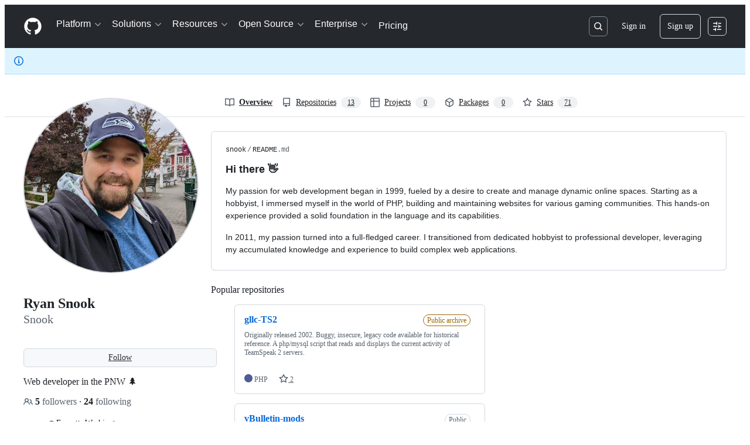

--- FILE ---
content_type: application/javascript
request_url: https://github.githubassets.com/assets/15938-1bc2c363d5ed.js
body_size: 1508
content:
"use strict";(globalThis.webpackChunk_github_ui_github_ui=globalThis.webpackChunk_github_ui_github_ui||[]).push([[15938],{50467:(e,t,n)=>{n.d(t,{_:()=>i});function i(e,t,n){return t in e?Object.defineProperty(e,t,{value:n,enumerable:!0,configurable:!0,writable:!0}):e[t]=n,e}},83770:(e,t,n)=>{n.d(t,{A:()=>p});var i,a,r="undefined"==typeof document?void 0:document,o=!!r&&"content"in r.createElement("template"),d=!!r&&r.createRange&&"createContextualFragment"in r.createRange();function l(e,t){var n,i,a=e.nodeName,r=t.nodeName;return a===r||((n=a.charCodeAt(0),i=r.charCodeAt(0),n<=90&&i>=97)?a===r.toUpperCase():i<=90&&n>=97&&r===a.toUpperCase())}function u(e,t,n){e[n]!==t[n]&&(e[n]=t[n],e[n]?e.setAttribute(n,""):e.removeAttribute(n))}var c={OPTION:function(e,t){var n=e.parentNode;if(n){var i=n.nodeName.toUpperCase();"OPTGROUP"===i&&(i=(n=n.parentNode)&&n.nodeName.toUpperCase()),"SELECT"!==i||n.hasAttribute("multiple")||(e.hasAttribute("selected")&&!t.selected&&(e.setAttribute("selected","selected"),e.removeAttribute("selected")),n.selectedIndex=-1)}u(e,t,"selected")},INPUT:function(e,t){u(e,t,"checked"),u(e,t,"disabled"),e.value!==t.value&&(e.value=t.value),t.hasAttribute("value")||e.removeAttribute("value")},TEXTAREA:function(e,t){var n=t.value;e.value!==n&&(e.value=n);var i=e.firstChild;if(i){var a=i.nodeValue;if(a==n||!n&&a==e.placeholder)return;i.nodeValue=n}},SELECT:function(e,t){if(!t.hasAttribute("multiple")){for(var n,i,a=-1,r=0,o=e.firstChild;o;)if("OPTGROUP"===(i=o.nodeName&&o.nodeName.toUpperCase()))o=(n=o).firstChild;else{if("OPTION"===i){if(o.hasAttribute("selected")){a=r;break}r++}(o=o.nextSibling)||!n||(o=n.nextSibling,n=null)}e.selectedIndex=a}}};function f(){}function s(e){if(e)return e.getAttribute&&e.getAttribute("id")||e.id}let p=(a=function(e,t){var n,i,a,r,o=t.attributes;if(11!==t.nodeType&&11!==e.nodeType){for(var d=o.length-1;d>=0;d--)i=(n=o[d]).name,a=n.namespaceURI,r=n.value,a?(i=n.localName||i,e.getAttributeNS(a,i)!==r&&("xmlns"===n.prefix&&(i=n.name),e.setAttributeNS(a,i,r))):e.getAttribute(i)!==r&&e.setAttribute(i,r);for(var l=e.attributes,u=l.length-1;u>=0;u--)i=(n=l[u]).name,(a=n.namespaceURI)?(i=n.localName||i,t.hasAttributeNS(a,i)||e.removeAttributeNS(a,i)):t.hasAttribute(i)||e.removeAttribute(i)}},function(e,t,n){if(n||(n={}),"string"==typeof t)if("#document"===e.nodeName||"HTML"===e.nodeName||"BODY"===e.nodeName){var u,p,v,m,b,h,N,g,A=t;(t=r.createElement("html")).innerHTML=A}else{u=(u=t).trim(),t=o?(p=u,(v=r.createElement("template")).innerHTML=p,v.content.childNodes[0]):d?(m=u,i||(i=r.createRange()).selectNode(r.body),i.createContextualFragment(m).childNodes[0]):(b=u,(h=r.createElement("body")).innerHTML=b,h.childNodes[0])}var C=n.getNodeKey||s,T=n.onBeforeNodeAdded||f,S=n.onNodeAdded||f,E=n.onBeforeElUpdated||f,x=n.onElUpdated||f,y=n.onBeforeNodeDiscarded||f,U=n.onNodeDiscarded||f,O=n.onBeforeElChildrenUpdated||f,R=!0===n.childrenOnly,V=Object.create(null),w=[];function _(e){w.push(e)}function I(e,t,n){!1!==y(e)&&(t&&t.removeChild(e),U(e),function e(t,n){if(1===t.nodeType)for(var i=t.firstChild;i;){var a=void 0;n&&(a=C(i))?_(a):(U(i),i.firstChild&&e(i,n)),i=i.nextSibling}}(e,n))}!function e(t){if(1===t.nodeType||11===t.nodeType)for(var n=t.firstChild;n;){var i=C(n);i&&(V[i]=n),e(n),n=n.nextSibling}}(e);var P=e,k=P.nodeType,B=t.nodeType;if(!R){if(1===k)1===B?l(e,t)||(U(e),P=function(e,t){for(var n=e.firstChild;n;){var i=n.nextSibling;t.appendChild(n),n=i}return t}(e,(N=t.nodeName,(g=t.namespaceURI)&&"http://www.w3.org/1999/xhtml"!==g?r.createElementNS(g,N):r.createElement(N)))):P=t;else if(3===k||8===k)if(B===k)return P.nodeValue!==t.nodeValue&&(P.nodeValue=t.nodeValue),P;else P=t}if(P===t)U(e);else{if(t.isSameNode&&t.isSameNode(P))return;if(function e(t,n,i){var o=C(n);if((o&&delete V[o],i)||!1!==E(t,n)&&(a(t,n),x(t),!1!==O(t,n)))"TEXTAREA"!==t.nodeName?function(t,n){var i,a,o,d,u,f=n.firstChild,s=t.firstChild;e:for(;f;){for(d=f.nextSibling,i=C(f);s;){if(o=s.nextSibling,f.isSameNode&&f.isSameNode(s)){f=d,s=o;continue e}a=C(s);var p=s.nodeType,v=void 0;if(p===f.nodeType&&(1===p?(i?i!==a&&((u=V[i])?o===u?v=!1:(t.insertBefore(u,s),a?_(a):I(s,t,!0),s=u):v=!1):a&&(v=!1),(v=!1!==v&&l(s,f))&&e(s,f)):(3===p||8==p)&&(v=!0,s.nodeValue!==f.nodeValue&&(s.nodeValue=f.nodeValue))),v){f=d,s=o;continue e}a?_(a):I(s,t,!0),s=o}if(i&&(u=V[i])&&l(u,f))t.appendChild(u),e(u,f);else{var m=T(f);!1!==m&&(m&&(f=m),f.actualize&&(f=f.actualize(t.ownerDocument||r)),t.appendChild(f),function t(n){S(n);for(var i=n.firstChild;i;){var a=i.nextSibling,r=C(i);if(r){var o=V[r];o&&l(i,o)?(i.parentNode.replaceChild(o,i),e(o,i)):t(i)}else t(i);i=a}}(f))}f=d,s=o}for(var b=s,h=a;b;){var N=b.nextSibling;(h=C(b))?_(h):I(b,t,!0),b=N}var g=c[t.nodeName];g&&g(t,n)}(t,n):c.TEXTAREA(t,n)}(P,t,R),w)for(var L=0,D=w.length;L<D;L++){var z=V[w[L]];z&&I(z,z.parentNode,!1)}}return!R&&P!==e&&e.parentNode&&(P.actualize&&(P=P.actualize(e.ownerDocument||r)),e.parentNode.replaceChild(P,e)),P})}}]);
//# sourceMappingURL=15938-020b1509d572.js.map

--- FILE ---
content_type: application/javascript
request_url: https://github.githubassets.com/assets/chunk-22809-58689ee661a5.js
body_size: 678
content:
"use strict";(globalThis.webpackChunk_github_ui_github_ui=globalThis.webpackChunk_github_ui_github_ui||[]).push([[22809],{10299:(t,e,n)=>{var r=n(31635),o=n(39595),i=n(69528);let CookieConsentLinkElement=class CookieConsentLinkElement extends HTMLElement{showConsentManagement(){(0,i.Gp)()}};CookieConsentLinkElement=(0,r.Cg)([o.p_],CookieConsentLinkElement)},31635:(t,e,n)=>{n.d(e,{AQ:()=>u,Cg:()=>o,Me:()=>c,N3:()=>i,Tt:()=>r,xN:()=>f});function r(t,e){var n={};for(var r in t)Object.prototype.hasOwnProperty.call(t,r)&&0>e.indexOf(r)&&(n[r]=t[r]);if(null!=t&&"function"==typeof Object.getOwnPropertySymbols)for(var o=0,r=Object.getOwnPropertySymbols(t);o<r.length;o++)0>e.indexOf(r[o])&&Object.prototype.propertyIsEnumerable.call(t,r[o])&&(n[r[o]]=t[r[o]]);return n}function o(t,e,n,r){var o,i=arguments.length,u=i<3?e:null===r?r=Object.getOwnPropertyDescriptor(e,n):r;if("object"==typeof Reflect&&"function"==typeof Reflect.decorate)u=Reflect.decorate(t,e,n,r);else for(var c=t.length-1;c>=0;c--)(o=t[c])&&(u=(i<3?o(u):i>3?o(e,n,u):o(e,n))||u);return i>3&&u&&Object.defineProperty(e,n,u),u}function i(t){return this instanceof i?(this.v=t,this):new i(t)}function u(t,e,n){if(!Symbol.asyncIterator)throw TypeError("Symbol.asyncIterator is not defined.");var r,o=n.apply(t,e||[]),u=[];return r=Object.create(("function"==typeof AsyncIterator?AsyncIterator:Object).prototype),c("next"),c("throw"),c("return",function(t){return function(e){return Promise.resolve(e).then(t,l)}}),r[Symbol.asyncIterator]=function(){return this},r;function c(t,e){o[t]&&(r[t]=function(e){return new Promise(function(n,r){u.push([t,e,n,r])>1||f(t,e)})},e&&(r[t]=e(r[t])))}function f(t,e){try{var n;(n=o[t](e)).value instanceof i?Promise.resolve(n.value.v).then(a,l):s(u[0][2],n)}catch(t){s(u[0][3],t)}}function a(t){f("next",t)}function l(t){f("throw",t)}function s(t,e){t(e),u.shift(),u.length&&f(u[0][0],u[0][1])}}function c(t){var e,n;return e={},r("next"),r("throw",function(t){throw t}),r("return"),e[Symbol.iterator]=function(){return this},e;function r(r,o){e[r]=t[r]?function(e){return(n=!n)?{value:i(t[r](e)),done:!1}:o?o(e):e}:o}}function f(t){if(!Symbol.asyncIterator)throw TypeError("Symbol.asyncIterator is not defined.");var e,n=t[Symbol.asyncIterator];return n?n.call(t):(t=function(t){var e="function"==typeof Symbol&&Symbol.iterator,n=e&&t[e],r=0;if(n)return n.call(t);if(t&&"number"==typeof t.length)return{next:function(){return t&&r>=t.length&&(t=void 0),{value:t&&t[r++],done:!t}}};throw TypeError(e?"Object is not iterable.":"Symbol.iterator is not defined.")}(t),e={},r("next"),r("throw"),r("return"),e[Symbol.asyncIterator]=function(){return this},e);function r(n){e[n]=t[n]&&function(e){return new Promise(function(r,o){var i,u,c;i=r,u=o,c=(e=t[n](e)).done,Promise.resolve(e.value).then(function(t){i({value:t,done:c})},u)})}}}"function"==typeof SuppressedError&&SuppressedError},51407:(t,e,n)=>{n.d(e,{Y:()=>r});function r(){let t={};return t.promise=new Promise((e,n)=>{t.resolve=e,t.reject=n}),t}}}]);
//# sourceMappingURL=22809-690830700ff1.js.map